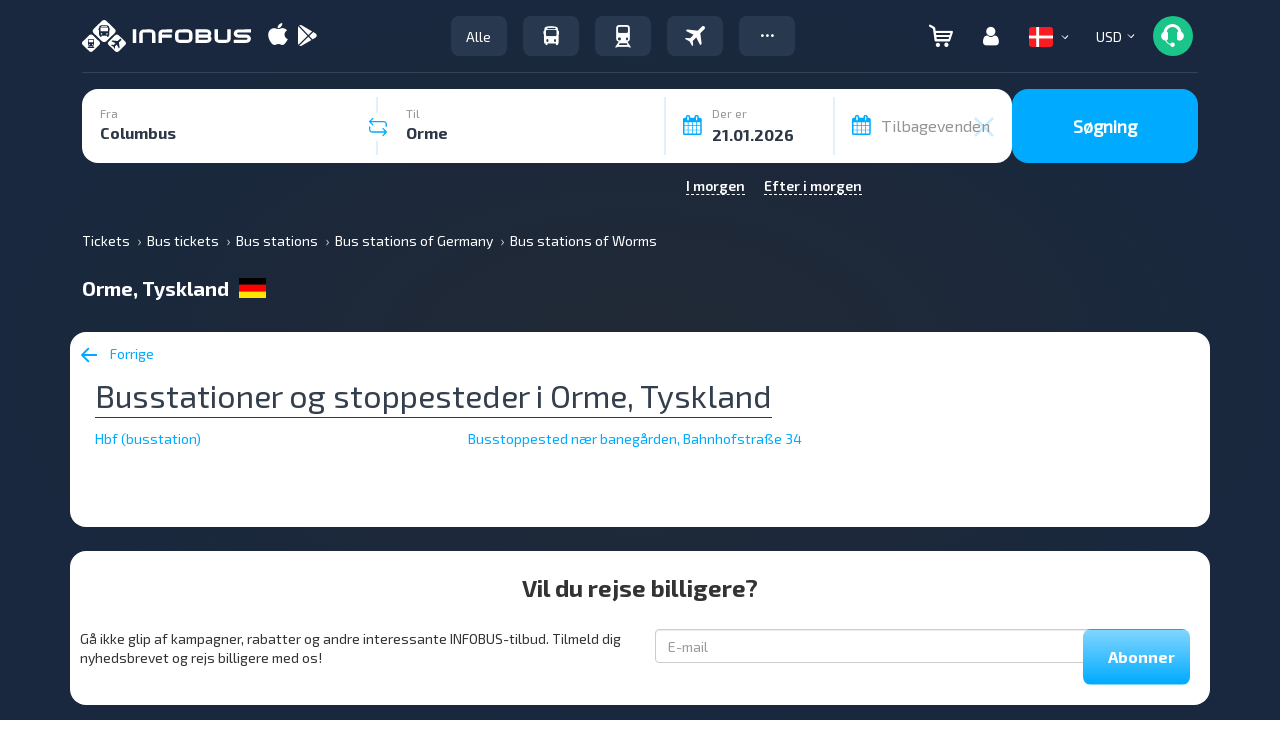

--- FILE ---
content_type: image/svg+xml
request_url: https://infobus.eu/img/infobus_7/logo.svg?v=4
body_size: 1804
content:
<svg xmlns="http://www.w3.org/2000/svg" width="169" height="32" fill="none" viewBox="0 0 169 32"><path fill="#fff" fill-rule="evenodd" d="m24.313.88 8.353 8.085c1.214 1.13 1.214 3.027 0 4.2l-8.353 8.086c-1.166 1.174-3.126 1.174-4.34 0l-8.353-8.085c-1.213-1.13-1.213-3.026 0-4.2L19.973.88c1.167-1.175 3.127-1.175 4.34 0m3.033 9.486a.64.64 0 0 0 .42-.588V8.65c0-.316-.233-.542-.56-.587-.093-.948-.28-1.716-.513-1.987-1.073-1.174-8.306-1.265-9.146 0-.187.316-.327 1.039-.42 1.987-.327.045-.56.271-.56.587v1.175c0 .225.186.451.42.542-.047 1.806 0 3.703.093 4.697 0 .723.513.587.513.587h.467v.768c0 .316.327.587.747.587s.746-.271.746-.587v-.768h5.507v.768c0 .316.326.587.746.587s.747-.271.747-.587v-.768h.14s.607.09.653-.271c0-.261.004-.608.008-1.015.011-1.071.026-2.559-.008-3.998m-7.98-4.11h5.6v.813h-5.6zm-.746 7.678c0-.407.373-.768.793-.768.467 0 .793.361.793.768 0 .406-.373.767-.793.767s-.793-.36-.793-.767m6.3-.768c-.42 0-.794.361-.794.768 0 .406.374.767.794.767s.793-.36.793-.767-.373-.768-.793-.768m1.026-5.646h-7.56v3.84h7.56zm-8.633 14.002-6.58-6.369c-.933-.903-2.52-.903-3.453 0L.7 21.522a2.345 2.345 0 0 0 0 3.342l6.58 6.368c.933.904 2.52.904 3.453 0l6.58-6.368c.98-.904.98-2.394 0-3.342m-5.646 6.594-.14-.226h-5.04l-.14.226H5.46l1.587-2.304c-.28-.045-.56-.18-.747-.406s-.327-.497-.327-.813V20.12c0-.316.14-.632.374-.858s.56-.361.886-.361h3.5c.374 0 .654.135.887.361s.373.497.373.858v4.472q0 .474-.28.813a1.22 1.22 0 0 1-.746.406l1.586 2.304zm-1.027-5.872H7.327a.58.58 0 0 1-.42-.18q-.14-.135-.14-.407v-1.445q0-.272.14-.407c.093-.135.233-.18.42-.18h3.313c.14 0 .28.09.42.18s.187.226.187.407v1.445c0 .18-.047.316-.187.407-.093.135-.233.18-.42.18m-.373 2.033a.58.58 0 0 1 .42-.181c.186 0 .326.045.42.18q.14.204.14.407 0 .27-.14.407-.141.135-.42.135-.28 0-.42-.135c-.14-.09-.187-.226-.187-.407s.093-.316.187-.406m-2.567.767a.56.56 0 0 0 .187-.406.54.54 0 0 0-.187-.407.6.6 0 0 0-.42-.18c-.187 0-.327.045-.42.18a.56.56 0 0 0-.187.407c0 .18.047.316.187.406q.14.136.42.136.28.068.42-.136M7 27.122l.42-.587h3.127l.42.587zm36.26-5.51-6.58-6.369c-.934-.903-2.52-.903-3.454 0l-6.58 6.369a2.345 2.345 0 0 0 0 3.342l6.58 6.369c.934.903 2.52.903 3.454 0l6.58-6.369c.98-.948.98-2.439 0-3.342m-3.874-1.942c0 .18-.093.361-.233.496l-.84.814-1.4 1.4.7 5.374-.747.723-2.1-3.974-1.773 1.76.14 2.26-.373.36-.094-.18-.093.09-1.073-1.897-.187-.316-.327-.226-1.96-1.039.094-.09-.187-.09.373-.362 2.334.136 1.82-1.761-4.107-1.988.747-.723 5.553.633 1.447-1.4.84-.813a.76.76 0 0 1 .513-.226c.233 0 .513.045.7.27.14.272.233.498.233.769m14.877 3.22h-3.46V9.368h3.46zm2.993-9.364v9.358h3.46v-9.34q0-.415.346-.738.346-.322.808-.322h7.036q.415.042.727.344.31.303.31.678v9.38h3.46v-9.34q0-1.725-1.35-2.953-1.35-1.229-3.264-1.228l-6.92.02q-1.893.001-3.253 1.208-1.36 1.206-1.36 2.933m19.184 9.36v-9.34q0-1.728 1.35-2.944t3.264-1.216l9.089-.021v3.12h-9.09q-.46 0-.807.322-.346.323-.345.738v1.02h9.803v3.12h-9.803v5.202zM94.46 21.68q1.35 1.207 3.264 1.207h8.074q1.915 0 3.264-1.206 1.35-1.206 1.35-2.933v-5.202q0-1.725-1.35-2.953-1.35-1.229-3.264-1.228l-8.074.02q-1.915 0-3.264 1.217-1.35 1.216-1.35 2.943v5.202q0 1.727 1.35 2.933m12.157-2.205q-.334.291-.819.291h-8.188a1.26 1.26 0 0 1-.739-.363q-.3-.3-.3-.695v-5.165q0-.539.646-.85.253-.146.507-.208h8.074q.024 0 .116.042h.091q.946.23.946.999v5.22a.93.93 0 0 1-.334.73m6.787 3.41V9.366h11.279q1.938 0 3.277 1.208 1.337 1.208 1.337 2.958 0 1.418-.945 2.521 1.199 1.23 1.199 2.688 0 1.73-1.35 2.937-1.349 1.208-3.264 1.209zm3.46-10.4v2.102h7.936q.484 0 .819-.297a.96.96 0 0 0 .334-.742 1 1 0 0 0-.334-.754 1.17 1.17 0 0 0-.819-.309zm9.226 6.24a.93.93 0 0 0-.333-.728 1.2 1.2 0 0 0-.816-.29h-8.077v2.059h8.074q.484 0 .819-.29a.93.93 0 0 0 .335-.73v-.02zm22.613 0v-9.36h-3.46v9.382a.93.93 0 0 1-.334.728q-.335.291-.819.291h-7.036a1.26 1.26 0 0 1-.739-.364.96.96 0 0 1-.3-.697v-9.34h-3.459v9.376q0 1.729 1.349 2.938 1.351 1.208 3.265 1.208h6.92q1.938 0 3.275-1.207 1.337-1.206 1.338-2.954m14.161-1.038h-6.551q-1.914 0-3.265-1.214-1.349-1.215-1.349-2.937t1.349-2.936 3.265-1.214l12.687-.021v3.12h-12.688q-.462 0-.808.319t-.346.731q0 .411.346.72.345.31.808.31h7.98q1.938 0 3.276 1.217t1.337 2.965q0 1.727-1.347 2.933-1.347 1.207-3.26 1.207H151.7v-3.121h12.596q.483 0 .817-.294a.94.94 0 0 0 .334-.736.97.97 0 0 0-.335-.746 1.17 1.17 0 0 0-.819-.304z" clip-rule="evenodd"/></svg>